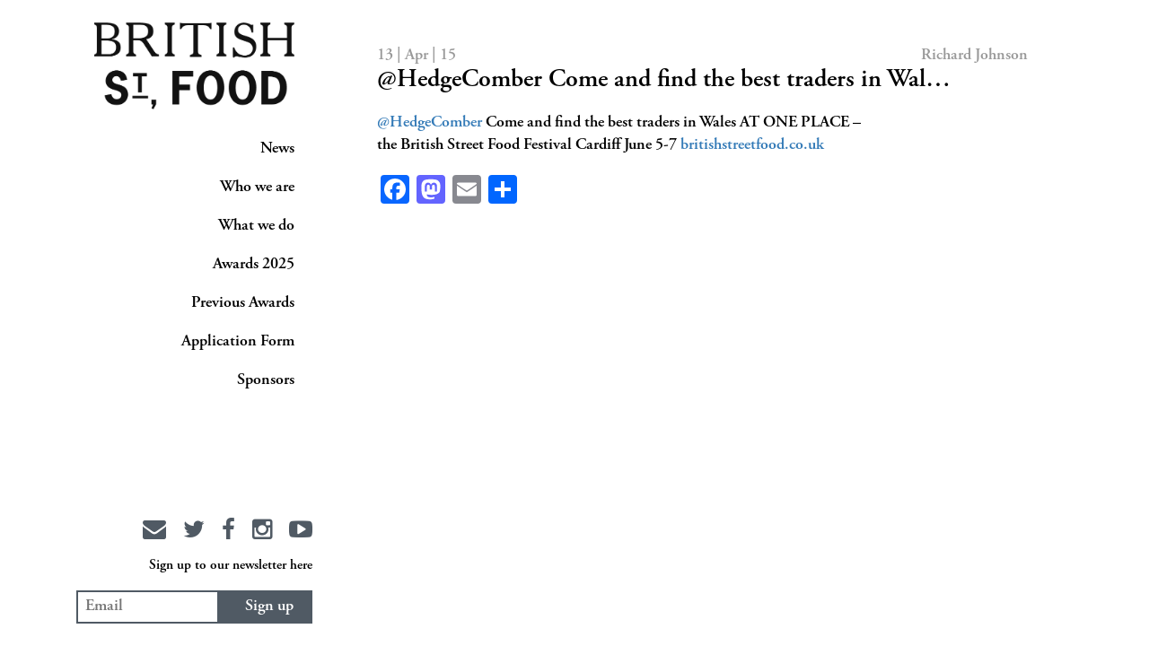

--- FILE ---
content_type: text/html; charset=UTF-8
request_url: https://britishstreetfood.co.uk/2015/04/hedgecomber-come-and-find-the-best-traders-in-wal/
body_size: 8779
content:
<!DOCTYPE html>
<html lang="en">
<head>
    <meta charset="utf-8">
    <title>British Street Food |   @HedgeComber Come and find the best traders in Wal&#8230;</title>
    <meta name="viewport" content="width=device-width, initial-scale=1.0">
    <link rel="shortcut icon" href=""
          type="image/ico"/>
    <!-- Le HTML5 shim, for IE6-8 support of HTML5 elements -->
    <!--[if lt IE 9]>
    <script src="https://html5shim.googlecode.com/svn/trunk/html5.js"></script>
    <![endif]-->

    <meta name='robots' content='max-image-preview:large' />
	<style>img:is([sizes="auto" i], [sizes^="auto," i]) { contain-intrinsic-size: 3000px 1500px }</style>
	<link rel='dns-prefetch' href='//static.addtoany.com' />
<link rel='dns-prefetch' href='//code.jquery.com' />
<link rel='dns-prefetch' href='//maps.googleapis.com' />
<link rel='dns-prefetch' href='//platform-api.sharethis.com' />
<link rel="alternate" type="application/rss+xml" title="British Street Food &raquo; @HedgeComber Come and find the best traders in Wal&#8230; Comments Feed" href="https://britishstreetfood.co.uk/2015/04/hedgecomber-come-and-find-the-best-traders-in-wal/feed/" />
<script type="text/javascript">
/* <![CDATA[ */
window._wpemojiSettings = {"baseUrl":"https:\/\/s.w.org\/images\/core\/emoji\/16.0.1\/72x72\/","ext":".png","svgUrl":"https:\/\/s.w.org\/images\/core\/emoji\/16.0.1\/svg\/","svgExt":".svg","source":{"concatemoji":"https:\/\/britishstreetfood.co.uk\/wp-includes\/js\/wp-emoji-release.min.js?ver=3fc5dbb1ea550d43d1d984a3b4553c38"}};
/*! This file is auto-generated */
!function(s,n){var o,i,e;function c(e){try{var t={supportTests:e,timestamp:(new Date).valueOf()};sessionStorage.setItem(o,JSON.stringify(t))}catch(e){}}function p(e,t,n){e.clearRect(0,0,e.canvas.width,e.canvas.height),e.fillText(t,0,0);var t=new Uint32Array(e.getImageData(0,0,e.canvas.width,e.canvas.height).data),a=(e.clearRect(0,0,e.canvas.width,e.canvas.height),e.fillText(n,0,0),new Uint32Array(e.getImageData(0,0,e.canvas.width,e.canvas.height).data));return t.every(function(e,t){return e===a[t]})}function u(e,t){e.clearRect(0,0,e.canvas.width,e.canvas.height),e.fillText(t,0,0);for(var n=e.getImageData(16,16,1,1),a=0;a<n.data.length;a++)if(0!==n.data[a])return!1;return!0}function f(e,t,n,a){switch(t){case"flag":return n(e,"\ud83c\udff3\ufe0f\u200d\u26a7\ufe0f","\ud83c\udff3\ufe0f\u200b\u26a7\ufe0f")?!1:!n(e,"\ud83c\udde8\ud83c\uddf6","\ud83c\udde8\u200b\ud83c\uddf6")&&!n(e,"\ud83c\udff4\udb40\udc67\udb40\udc62\udb40\udc65\udb40\udc6e\udb40\udc67\udb40\udc7f","\ud83c\udff4\u200b\udb40\udc67\u200b\udb40\udc62\u200b\udb40\udc65\u200b\udb40\udc6e\u200b\udb40\udc67\u200b\udb40\udc7f");case"emoji":return!a(e,"\ud83e\udedf")}return!1}function g(e,t,n,a){var r="undefined"!=typeof WorkerGlobalScope&&self instanceof WorkerGlobalScope?new OffscreenCanvas(300,150):s.createElement("canvas"),o=r.getContext("2d",{willReadFrequently:!0}),i=(o.textBaseline="top",o.font="600 32px Arial",{});return e.forEach(function(e){i[e]=t(o,e,n,a)}),i}function t(e){var t=s.createElement("script");t.src=e,t.defer=!0,s.head.appendChild(t)}"undefined"!=typeof Promise&&(o="wpEmojiSettingsSupports",i=["flag","emoji"],n.supports={everything:!0,everythingExceptFlag:!0},e=new Promise(function(e){s.addEventListener("DOMContentLoaded",e,{once:!0})}),new Promise(function(t){var n=function(){try{var e=JSON.parse(sessionStorage.getItem(o));if("object"==typeof e&&"number"==typeof e.timestamp&&(new Date).valueOf()<e.timestamp+604800&&"object"==typeof e.supportTests)return e.supportTests}catch(e){}return null}();if(!n){if("undefined"!=typeof Worker&&"undefined"!=typeof OffscreenCanvas&&"undefined"!=typeof URL&&URL.createObjectURL&&"undefined"!=typeof Blob)try{var e="postMessage("+g.toString()+"("+[JSON.stringify(i),f.toString(),p.toString(),u.toString()].join(",")+"));",a=new Blob([e],{type:"text/javascript"}),r=new Worker(URL.createObjectURL(a),{name:"wpTestEmojiSupports"});return void(r.onmessage=function(e){c(n=e.data),r.terminate(),t(n)})}catch(e){}c(n=g(i,f,p,u))}t(n)}).then(function(e){for(var t in e)n.supports[t]=e[t],n.supports.everything=n.supports.everything&&n.supports[t],"flag"!==t&&(n.supports.everythingExceptFlag=n.supports.everythingExceptFlag&&n.supports[t]);n.supports.everythingExceptFlag=n.supports.everythingExceptFlag&&!n.supports.flag,n.DOMReady=!1,n.readyCallback=function(){n.DOMReady=!0}}).then(function(){return e}).then(function(){var e;n.supports.everything||(n.readyCallback(),(e=n.source||{}).concatemoji?t(e.concatemoji):e.wpemoji&&e.twemoji&&(t(e.twemoji),t(e.wpemoji)))}))}((window,document),window._wpemojiSettings);
/* ]]> */
</script>
<style id='wp-emoji-styles-inline-css' type='text/css'>

	img.wp-smiley, img.emoji {
		display: inline !important;
		border: none !important;
		box-shadow: none !important;
		height: 1em !important;
		width: 1em !important;
		margin: 0 0.07em !important;
		vertical-align: -0.1em !important;
		background: none !important;
		padding: 0 !important;
	}
</style>
<link rel='stylesheet' id='wp-block-library-css' href='https://britishstreetfood.co.uk/wp-includes/css/dist/block-library/style.min.css?ver=3fc5dbb1ea550d43d1d984a3b4553c38' type='text/css' media='all' />
<style id='classic-theme-styles-inline-css' type='text/css'>
/*! This file is auto-generated */
.wp-block-button__link{color:#fff;background-color:#32373c;border-radius:9999px;box-shadow:none;text-decoration:none;padding:calc(.667em + 2px) calc(1.333em + 2px);font-size:1.125em}.wp-block-file__button{background:#32373c;color:#fff;text-decoration:none}
</style>
<style id='global-styles-inline-css' type='text/css'>
:root{--wp--preset--aspect-ratio--square: 1;--wp--preset--aspect-ratio--4-3: 4/3;--wp--preset--aspect-ratio--3-4: 3/4;--wp--preset--aspect-ratio--3-2: 3/2;--wp--preset--aspect-ratio--2-3: 2/3;--wp--preset--aspect-ratio--16-9: 16/9;--wp--preset--aspect-ratio--9-16: 9/16;--wp--preset--color--black: #000000;--wp--preset--color--cyan-bluish-gray: #abb8c3;--wp--preset--color--white: #ffffff;--wp--preset--color--pale-pink: #f78da7;--wp--preset--color--vivid-red: #cf2e2e;--wp--preset--color--luminous-vivid-orange: #ff6900;--wp--preset--color--luminous-vivid-amber: #fcb900;--wp--preset--color--light-green-cyan: #7bdcb5;--wp--preset--color--vivid-green-cyan: #00d084;--wp--preset--color--pale-cyan-blue: #8ed1fc;--wp--preset--color--vivid-cyan-blue: #0693e3;--wp--preset--color--vivid-purple: #9b51e0;--wp--preset--gradient--vivid-cyan-blue-to-vivid-purple: linear-gradient(135deg,rgba(6,147,227,1) 0%,rgb(155,81,224) 100%);--wp--preset--gradient--light-green-cyan-to-vivid-green-cyan: linear-gradient(135deg,rgb(122,220,180) 0%,rgb(0,208,130) 100%);--wp--preset--gradient--luminous-vivid-amber-to-luminous-vivid-orange: linear-gradient(135deg,rgba(252,185,0,1) 0%,rgba(255,105,0,1) 100%);--wp--preset--gradient--luminous-vivid-orange-to-vivid-red: linear-gradient(135deg,rgba(255,105,0,1) 0%,rgb(207,46,46) 100%);--wp--preset--gradient--very-light-gray-to-cyan-bluish-gray: linear-gradient(135deg,rgb(238,238,238) 0%,rgb(169,184,195) 100%);--wp--preset--gradient--cool-to-warm-spectrum: linear-gradient(135deg,rgb(74,234,220) 0%,rgb(151,120,209) 20%,rgb(207,42,186) 40%,rgb(238,44,130) 60%,rgb(251,105,98) 80%,rgb(254,248,76) 100%);--wp--preset--gradient--blush-light-purple: linear-gradient(135deg,rgb(255,206,236) 0%,rgb(152,150,240) 100%);--wp--preset--gradient--blush-bordeaux: linear-gradient(135deg,rgb(254,205,165) 0%,rgb(254,45,45) 50%,rgb(107,0,62) 100%);--wp--preset--gradient--luminous-dusk: linear-gradient(135deg,rgb(255,203,112) 0%,rgb(199,81,192) 50%,rgb(65,88,208) 100%);--wp--preset--gradient--pale-ocean: linear-gradient(135deg,rgb(255,245,203) 0%,rgb(182,227,212) 50%,rgb(51,167,181) 100%);--wp--preset--gradient--electric-grass: linear-gradient(135deg,rgb(202,248,128) 0%,rgb(113,206,126) 100%);--wp--preset--gradient--midnight: linear-gradient(135deg,rgb(2,3,129) 0%,rgb(40,116,252) 100%);--wp--preset--font-size--small: 13px;--wp--preset--font-size--medium: 20px;--wp--preset--font-size--large: 36px;--wp--preset--font-size--x-large: 42px;--wp--preset--spacing--20: 0.44rem;--wp--preset--spacing--30: 0.67rem;--wp--preset--spacing--40: 1rem;--wp--preset--spacing--50: 1.5rem;--wp--preset--spacing--60: 2.25rem;--wp--preset--spacing--70: 3.38rem;--wp--preset--spacing--80: 5.06rem;--wp--preset--shadow--natural: 6px 6px 9px rgba(0, 0, 0, 0.2);--wp--preset--shadow--deep: 12px 12px 50px rgba(0, 0, 0, 0.4);--wp--preset--shadow--sharp: 6px 6px 0px rgba(0, 0, 0, 0.2);--wp--preset--shadow--outlined: 6px 6px 0px -3px rgba(255, 255, 255, 1), 6px 6px rgba(0, 0, 0, 1);--wp--preset--shadow--crisp: 6px 6px 0px rgba(0, 0, 0, 1);}:where(.is-layout-flex){gap: 0.5em;}:where(.is-layout-grid){gap: 0.5em;}body .is-layout-flex{display: flex;}.is-layout-flex{flex-wrap: wrap;align-items: center;}.is-layout-flex > :is(*, div){margin: 0;}body .is-layout-grid{display: grid;}.is-layout-grid > :is(*, div){margin: 0;}:where(.wp-block-columns.is-layout-flex){gap: 2em;}:where(.wp-block-columns.is-layout-grid){gap: 2em;}:where(.wp-block-post-template.is-layout-flex){gap: 1.25em;}:where(.wp-block-post-template.is-layout-grid){gap: 1.25em;}.has-black-color{color: var(--wp--preset--color--black) !important;}.has-cyan-bluish-gray-color{color: var(--wp--preset--color--cyan-bluish-gray) !important;}.has-white-color{color: var(--wp--preset--color--white) !important;}.has-pale-pink-color{color: var(--wp--preset--color--pale-pink) !important;}.has-vivid-red-color{color: var(--wp--preset--color--vivid-red) !important;}.has-luminous-vivid-orange-color{color: var(--wp--preset--color--luminous-vivid-orange) !important;}.has-luminous-vivid-amber-color{color: var(--wp--preset--color--luminous-vivid-amber) !important;}.has-light-green-cyan-color{color: var(--wp--preset--color--light-green-cyan) !important;}.has-vivid-green-cyan-color{color: var(--wp--preset--color--vivid-green-cyan) !important;}.has-pale-cyan-blue-color{color: var(--wp--preset--color--pale-cyan-blue) !important;}.has-vivid-cyan-blue-color{color: var(--wp--preset--color--vivid-cyan-blue) !important;}.has-vivid-purple-color{color: var(--wp--preset--color--vivid-purple) !important;}.has-black-background-color{background-color: var(--wp--preset--color--black) !important;}.has-cyan-bluish-gray-background-color{background-color: var(--wp--preset--color--cyan-bluish-gray) !important;}.has-white-background-color{background-color: var(--wp--preset--color--white) !important;}.has-pale-pink-background-color{background-color: var(--wp--preset--color--pale-pink) !important;}.has-vivid-red-background-color{background-color: var(--wp--preset--color--vivid-red) !important;}.has-luminous-vivid-orange-background-color{background-color: var(--wp--preset--color--luminous-vivid-orange) !important;}.has-luminous-vivid-amber-background-color{background-color: var(--wp--preset--color--luminous-vivid-amber) !important;}.has-light-green-cyan-background-color{background-color: var(--wp--preset--color--light-green-cyan) !important;}.has-vivid-green-cyan-background-color{background-color: var(--wp--preset--color--vivid-green-cyan) !important;}.has-pale-cyan-blue-background-color{background-color: var(--wp--preset--color--pale-cyan-blue) !important;}.has-vivid-cyan-blue-background-color{background-color: var(--wp--preset--color--vivid-cyan-blue) !important;}.has-vivid-purple-background-color{background-color: var(--wp--preset--color--vivid-purple) !important;}.has-black-border-color{border-color: var(--wp--preset--color--black) !important;}.has-cyan-bluish-gray-border-color{border-color: var(--wp--preset--color--cyan-bluish-gray) !important;}.has-white-border-color{border-color: var(--wp--preset--color--white) !important;}.has-pale-pink-border-color{border-color: var(--wp--preset--color--pale-pink) !important;}.has-vivid-red-border-color{border-color: var(--wp--preset--color--vivid-red) !important;}.has-luminous-vivid-orange-border-color{border-color: var(--wp--preset--color--luminous-vivid-orange) !important;}.has-luminous-vivid-amber-border-color{border-color: var(--wp--preset--color--luminous-vivid-amber) !important;}.has-light-green-cyan-border-color{border-color: var(--wp--preset--color--light-green-cyan) !important;}.has-vivid-green-cyan-border-color{border-color: var(--wp--preset--color--vivid-green-cyan) !important;}.has-pale-cyan-blue-border-color{border-color: var(--wp--preset--color--pale-cyan-blue) !important;}.has-vivid-cyan-blue-border-color{border-color: var(--wp--preset--color--vivid-cyan-blue) !important;}.has-vivid-purple-border-color{border-color: var(--wp--preset--color--vivid-purple) !important;}.has-vivid-cyan-blue-to-vivid-purple-gradient-background{background: var(--wp--preset--gradient--vivid-cyan-blue-to-vivid-purple) !important;}.has-light-green-cyan-to-vivid-green-cyan-gradient-background{background: var(--wp--preset--gradient--light-green-cyan-to-vivid-green-cyan) !important;}.has-luminous-vivid-amber-to-luminous-vivid-orange-gradient-background{background: var(--wp--preset--gradient--luminous-vivid-amber-to-luminous-vivid-orange) !important;}.has-luminous-vivid-orange-to-vivid-red-gradient-background{background: var(--wp--preset--gradient--luminous-vivid-orange-to-vivid-red) !important;}.has-very-light-gray-to-cyan-bluish-gray-gradient-background{background: var(--wp--preset--gradient--very-light-gray-to-cyan-bluish-gray) !important;}.has-cool-to-warm-spectrum-gradient-background{background: var(--wp--preset--gradient--cool-to-warm-spectrum) !important;}.has-blush-light-purple-gradient-background{background: var(--wp--preset--gradient--blush-light-purple) !important;}.has-blush-bordeaux-gradient-background{background: var(--wp--preset--gradient--blush-bordeaux) !important;}.has-luminous-dusk-gradient-background{background: var(--wp--preset--gradient--luminous-dusk) !important;}.has-pale-ocean-gradient-background{background: var(--wp--preset--gradient--pale-ocean) !important;}.has-electric-grass-gradient-background{background: var(--wp--preset--gradient--electric-grass) !important;}.has-midnight-gradient-background{background: var(--wp--preset--gradient--midnight) !important;}.has-small-font-size{font-size: var(--wp--preset--font-size--small) !important;}.has-medium-font-size{font-size: var(--wp--preset--font-size--medium) !important;}.has-large-font-size{font-size: var(--wp--preset--font-size--large) !important;}.has-x-large-font-size{font-size: var(--wp--preset--font-size--x-large) !important;}
:where(.wp-block-post-template.is-layout-flex){gap: 1.25em;}:where(.wp-block-post-template.is-layout-grid){gap: 1.25em;}
:where(.wp-block-columns.is-layout-flex){gap: 2em;}:where(.wp-block-columns.is-layout-grid){gap: 2em;}
:root :where(.wp-block-pullquote){font-size: 1.5em;line-height: 1.6;}
</style>
<link rel='stylesheet' id='fvp-frontend-css' href='https://britishstreetfood.co.uk/wp-content/plugins/featured-video-plus/styles/frontend.css?ver=2.3.3' type='text/css' media='all' />
<link rel='stylesheet' id='bootstrap-css' href='https://britishstreetfood.co.uk/wp-content/themes/bsf/assets/css/bootstrap.min.css?ver=3fc5dbb1ea550d43d1d984a3b4553c38' type='text/css' media='all' />
<link rel='stylesheet' id='royalslider-css' href='https://britishstreetfood.co.uk/wp-content/themes/bsf/assets/js/royalslider/royalslider.css?ver=3fc5dbb1ea550d43d1d984a3b4553c38' type='text/css' media='all' />
<link rel='stylesheet' id='skins-css' href='https://britishstreetfood.co.uk/wp-content/themes/bsf/assets/js/royalslider/skins/minimal-white/rs-minimal-white.css?ver=3fc5dbb1ea550d43d1d984a3b4553c38' type='text/css' media='all' />
<link rel='stylesheet' id='magnificpopup-css' href='https://britishstreetfood.co.uk/wp-content/themes/bsf/assets/js/magnificpopup/magnific-popup.css?ver=3fc5dbb1ea550d43d1d984a3b4553c38' type='text/css' media='all' />
<link rel='stylesheet' id='animate-css' href='https://britishstreetfood.co.uk/wp-content/themes/bsf/assets/css/animate.min.css?ver=3fc5dbb1ea550d43d1d984a3b4553c38' type='text/css' media='all' />
<link rel='stylesheet' id='app-css' href='https://britishstreetfood.co.uk/wp-content/themes/bsf/assets/css/app.css?ver=3fc5dbb1ea550d43d1d984a3b4553c38' type='text/css' media='all' />
<link rel='stylesheet' id='additional-css' href='https://britishstreetfood.co.uk/wp-content/themes/bsf/assets/css/additional.css?ver=3fc5dbb1ea550d43d1d984a3b4553c38' type='text/css' media='all' />
<link rel='stylesheet' id='addtoany-css' href='https://britishstreetfood.co.uk/wp-content/plugins/add-to-any/addtoany.min.css?ver=1.16' type='text/css' media='all' />
<script type="text/javascript" id="addtoany-core-js-before">
/* <![CDATA[ */
window.a2a_config=window.a2a_config||{};a2a_config.callbacks=[];a2a_config.overlays=[];a2a_config.templates={};
/* ]]> */
</script>
<script type="text/javascript" defer src="https://static.addtoany.com/menu/page.js" id="addtoany-core-js"></script>
<script type="text/javascript" src="https://code.jquery.com/jquery-3.6.1.min.js?ver=3.6.1" id="jquery-js"></script>
<script type="text/javascript" defer src="https://britishstreetfood.co.uk/wp-content/plugins/add-to-any/addtoany.min.js?ver=1.1" id="addtoany-jquery-js"></script>
<script type="text/javascript" src="https://britishstreetfood.co.uk/wp-content/plugins/featured-video-plus/js/jquery.fitvids.min.js?ver=master-2015-08" id="jquery.fitvids-js"></script>
<script type="text/javascript" id="fvp-frontend-js-extra">
/* <![CDATA[ */
var fvpdata = {"ajaxurl":"https:\/\/britishstreetfood.co.uk\/wp-admin\/admin-ajax.php","nonce":"0e20d877d9","fitvids":"1","dynamic":"","overlay":"","opacity":"0.75","color":"b","width":"640"};
/* ]]> */
</script>
<script type="text/javascript" src="https://britishstreetfood.co.uk/wp-content/plugins/featured-video-plus/js/frontend.min.js?ver=2.3.3" id="fvp-frontend-js"></script>
<script type="text/javascript" src="https://code.jquery.com/jquery-migrate-3.4.0.min.js?ver=3.4.0" id="jquery-migrate-js"></script>
<script type="text/javascript" src="//platform-api.sharethis.com/js/sharethis.js#source=googleanalytics-wordpress#product=ga&amp;property=626fe9702faa3e0012875c90" id="googleanalytics-platform-sharethis-js"></script>
<link rel="https://api.w.org/" href="https://britishstreetfood.co.uk/wp-json/" /><link rel="alternate" title="JSON" type="application/json" href="https://britishstreetfood.co.uk/wp-json/wp/v2/posts/12198" /><link rel="EditURI" type="application/rsd+xml" title="RSD" href="https://britishstreetfood.co.uk/xmlrpc.php?rsd" />

<link rel="canonical" href="https://britishstreetfood.co.uk/2015/04/hedgecomber-come-and-find-the-best-traders-in-wal/" />
<link rel='shortlink' href='https://britishstreetfood.co.uk/?p=12198' />
<link rel="alternate" title="oEmbed (JSON)" type="application/json+oembed" href="https://britishstreetfood.co.uk/wp-json/oembed/1.0/embed?url=https%3A%2F%2Fbritishstreetfood.co.uk%2F2015%2F04%2Fhedgecomber-come-and-find-the-best-traders-in-wal%2F" />
<link rel="alternate" title="oEmbed (XML)" type="text/xml+oembed" href="https://britishstreetfood.co.uk/wp-json/oembed/1.0/embed?url=https%3A%2F%2Fbritishstreetfood.co.uk%2F2015%2F04%2Fhedgecomber-come-and-find-the-best-traders-in-wal%2F&#038;format=xml" />
<!-- HFCM by 99 Robots - Snippet # 1: Pixel Base Code -->
<!-- Facebook Pixel Code -->
<script>
!function(f,b,e,v,n,t,s)
{if(f.fbq)return;n=f.fbq=function(){n.callMethod?
n.callMethod.apply(n,arguments):n.queue.push(arguments)};
if(!f._fbq)f._fbq=n;n.push=n;n.loaded=!0;n.version='2.0';
n.queue=[];t=b.createElement(e);t.async=!0;
t.src=v;s=b.getElementsByTagName(e)[0];
s.parentNode.insertBefore(t,s)}(window, document,'script',
'https://connect.facebook.net/en_US/fbevents.js');
fbq('init', '2283000245131086');
fbq('track', 'PageView');
</script>
<noscript><img height="1" width="1" style="display:none"
src="https://www.facebook.com/tr?id=2283000245131086&ev=PageView&noscript=1"
/></noscript>
<!-- End Facebook Pixel Code -->
<!-- /end HFCM by 99 Robots -->
<script type="text/javascript">
(function(url){
	if(/(?:Chrome\/26\.0\.1410\.63 Safari\/537\.31|WordfenceTestMonBot)/.test(navigator.userAgent)){ return; }
	var addEvent = function(evt, handler) {
		if (window.addEventListener) {
			document.addEventListener(evt, handler, false);
		} else if (window.attachEvent) {
			document.attachEvent('on' + evt, handler);
		}
	};
	var removeEvent = function(evt, handler) {
		if (window.removeEventListener) {
			document.removeEventListener(evt, handler, false);
		} else if (window.detachEvent) {
			document.detachEvent('on' + evt, handler);
		}
	};
	var evts = 'contextmenu dblclick drag dragend dragenter dragleave dragover dragstart drop keydown keypress keyup mousedown mousemove mouseout mouseover mouseup mousewheel scroll'.split(' ');
	var logHuman = function() {
		if (window.wfLogHumanRan) { return; }
		window.wfLogHumanRan = true;
		var wfscr = document.createElement('script');
		wfscr.type = 'text/javascript';
		wfscr.async = true;
		wfscr.src = url + '&r=' + Math.random();
		(document.getElementsByTagName('head')[0]||document.getElementsByTagName('body')[0]).appendChild(wfscr);
		for (var i = 0; i < evts.length; i++) {
			removeEvent(evts[i], logHuman);
		}
	};
	for (var i = 0; i < evts.length; i++) {
		addEvent(evts[i], logHuman);
	}
})('//britishstreetfood.co.uk/?wordfence_lh=1&hid=F992CD411E420E69DAAB97E77EED764B');
</script><script>
(function() {
	(function (i, s, o, g, r, a, m) {
		i['GoogleAnalyticsObject'] = r;
		i[r] = i[r] || function () {
				(i[r].q = i[r].q || []).push(arguments)
			}, i[r].l = 1 * new Date();
		a = s.createElement(o),
			m = s.getElementsByTagName(o)[0];
		a.async = 1;
		a.src = g;
		m.parentNode.insertBefore(a, m)
	})(window, document, 'script', 'https://google-analytics.com/analytics.js', 'ga');

	ga('create', 'UA-42236875-1', 'auto');
		ga('set', 'anonymizeIp', true);
			ga('require', 'G-891549' );
		ga('send', 'pageview');
	})();
</script>
		<style type="text/css" id="wp-custom-css">
			/*
You can add your own CSS here.

Click the help icon above to learn more.
*/

.wpforms-submit 
{
background-color: #505a64!important;
    color: #fff!important;
    border: none!important;
}

@media screen and ( max-height: 550px ){
    .nav-bottom .socials, .nav-bottom .subscribe{
        display:none;
    }
}

@media screen and ( max-height: 450px ){
    .nav-bottom {
        display:none;
    }
}

		</style>
		    
    <link rel="stylesheet" href="https://britishstreetfood.co.uk/wp-content/themes/bsf/style.css" />
</head>
<body data-rsssl=1 class=" wp-singular post-template-default single single-post postid-12198 single-format-status wp-theme-bsf body-logged-out">
<div class="landing-cont"></div>
<div class="container">
    <div class="menu-button-cont visible-xs">
        <button class="menu-button" id="open-button"></button>
        <a class="logo visible-xs" href="https://britishstreetfood.co.uk"><img
                src="https://britishstreetfood.co.uk/wp-content/themes/bsf/assets/images/logo_l.png" alt="" class="nav-logo"></a>
    </div>
    <header id="header" class="menu-wrap">
        <nav class="nav menu">
            <a class="logo hidden-xs" href="https://britishstreetfood.co.uk"><img
                    src="https://britishstreetfood.co.uk/wp-content/themes/bsf/assets/images/logo-black.png" alt="" class="nav-logo"></a>
            <ul id="menu-main-menu" class="main-nav"><li id="menu-item-16565" class="nav-journal menu-item menu-item-type-post_type menu-item-object-page menu-item-home menu-item-16565"><a href="https://britishstreetfood.co.uk/">News</a></li>
<li id="menu-item-16566" class="menu-item menu-item-type-post_type menu-item-object-page menu-item-16566"><a href="https://britishstreetfood.co.uk/who-we-are/">Who we are</a></li>
<li id="menu-item-16567" class="menu-item menu-item-type-post_type menu-item-object-page menu-item-16567"><a href="https://britishstreetfood.co.uk/what-we-do/">What we do</a></li>
<li id="menu-item-21448" class="menu-item menu-item-type-post_type menu-item-object-page menu-item-21448"><a href="https://britishstreetfood.co.uk/awards-2025/">Awards 2025</a></li>
<li id="menu-item-20676" class="menu-item menu-item-type-post_type menu-item-object-page menu-item-20676"><a href="https://britishstreetfood.co.uk/previousawards/">Previous Awards</a></li>
<li id="menu-item-19930" class="menu-item menu-item-type-post_type menu-item-object-page menu-item-19930"><a href="https://britishstreetfood.co.uk/application-form/">Application Form</a></li>
<li id="menu-item-18877" class="menu-item menu-item-type-post_type menu-item-object-page menu-item-18877"><a href="https://britishstreetfood.co.uk/sponsors/">Sponsors</a></li>
</ul>            <div class="loader">Loading...</div>
            <div class="nav-bottom hidden-xs">
                <!--                    <div class="ad">-->
<!--                        <a href="--><?//= $ad['url']; ?><!--" target="_blank"><img-->
<!--                                src="--><!--" alt=""></a>-->
<!--                    </div>-->
<!--                    -->                <div class="text-right socials">
                    <a href="https://britishstreetfood.co.uk/contact/"><i
                            class="fa fa-envelope"></i></a>
                    <a href="https://twitter.com/BritStreetFood" target="_blank"><i class="fa fa-twitter"></i></a>
                    <a href="https://www.facebook.com/BritishStreetFood/" target="_blank"><i
                            class="fa fa-facebook"></i></a>
                    <a href="https://www.instagram.com/britishstreetfoodawards/" target="_blank"><i
                            class="fa fa-instagram"></i></a>
                    <a href="https://www.youtube.com/user/BritishStreetFood/" target="_blank"><i
                            class="fa fa-youtube-play"></i></a>
                </div>
                <div class="gap-10"></div>
                <div class="text-right socials">
                    <small>Sign up to our newsletter here</small>
                </div>
                <div class="subscribe">
                    <input type="email" placeholder="Email">
                    <button type="submit" class="btn btn-submit">Sign up</button>
                </div>
            </div>
            <div class="text-center socials visible-xs">
                <a href="https://britishstreetfood.co.uk/contact/"><i
                        class="fa fa-envelope"></i></a>
                <a href="https://twitter.com/BritStreetFood" target="_blank"><i class="fa fa-twitter"></i></a>
                <a href="https://www.facebook.com/BritishStreetFood/" target="_blank"><i
                        class="fa fa-facebook"></i></a>
                <a href="https://www.instagram.com/britishstreetfoodawards/" target="_blank"><i
                        class="fa fa-instagram"></i></a>
                <a href="https://www.youtube.com/user/BritishStreetFood/" target="_blank"><i
                        class="fa fa-youtube-play"></i></a>
            </div>
        </nav>
        <button class="close-button visible-xs" id="close-button">Close Menu</button>
    </header>
    <main class="body-wrap col-sm-9 col-sm-push-3">
        <div id="hd_container" class="animated">
    





    <section class="journal">

      <article class="journal-single">

        <img src="" alt="">
                <div class="content">

          <div class="meta">

            <p class="date">13 | Apr | 15</p>

            <p class="author">Richard Johnson</p>

          </div>

          <h1 class="title">@HedgeComber Come and find the best traders in Wal&#8230;</h1>

          <!-- and here now simply the_content() -->

          <p><a href="https://twitter.com/HedgeComber">@HedgeComber</a> Come and find the best traders in Wales AT ONE PLACE &#8211; the British Street Food Festival Cardiff June 5-7 <a href="https://britishstreetfood.co.uk">britishstreetfood.co.uk</a></p>
<div class="addtoany_share_save_container addtoany_content addtoany_content_bottom"><div class="a2a_kit a2a_kit_size_32 addtoany_list" data-a2a-url="https://britishstreetfood.co.uk/2015/04/hedgecomber-come-and-find-the-best-traders-in-wal/" data-a2a-title="@HedgeComber Come and find the best traders in Wal…"><a class="a2a_button_facebook" href="https://www.addtoany.com/add_to/facebook?linkurl=https%3A%2F%2Fbritishstreetfood.co.uk%2F2015%2F04%2Fhedgecomber-come-and-find-the-best-traders-in-wal%2F&amp;linkname=%40HedgeComber%20Come%20and%20find%20the%20best%20traders%20in%20Wal%E2%80%A6" title="Facebook" rel="nofollow noopener" target="_blank"></a><a class="a2a_button_mastodon" href="https://www.addtoany.com/add_to/mastodon?linkurl=https%3A%2F%2Fbritishstreetfood.co.uk%2F2015%2F04%2Fhedgecomber-come-and-find-the-best-traders-in-wal%2F&amp;linkname=%40HedgeComber%20Come%20and%20find%20the%20best%20traders%20in%20Wal%E2%80%A6" title="Mastodon" rel="nofollow noopener" target="_blank"></a><a class="a2a_button_email" href="https://www.addtoany.com/add_to/email?linkurl=https%3A%2F%2Fbritishstreetfood.co.uk%2F2015%2F04%2Fhedgecomber-come-and-find-the-best-traders-in-wal%2F&amp;linkname=%40HedgeComber%20Come%20and%20find%20the%20best%20traders%20in%20Wal%E2%80%A6" title="Email" rel="nofollow noopener" target="_blank"></a><a class="a2a_dd addtoany_share_save addtoany_share" href="https://www.addtoany.com/share"></a></div></div>
        </div>

      </article>

      <!-- <a href="#" class="btn-flat">Read More</a> -->

<!--      <div class="read-more">-->

<!--        <div class="dropup">-->

<!--          <button class="btn-flat dropdown-toggle" type="button" id="readMoreArticles" data-toggle="dropdown" aria-haspopup="true" aria-expanded="false">-->

<!--            Explore related articles-->

<!--            <!-- <span class="caret"></span> -->

<!--          </button>-->

<!--          <ul class="dropdown-menu" aria-labelledby="readMoreArticles">-->

<!--            <li><a href="#">?? just a guess</a></li>-->

<!--          </ul>-->

<!--        </div>-->

<!--      </div>-->

    </section>




<div class="col-xs-12 footer-logos">
    </div>
</div>




		</main>
    </div>
    <div class="container">
		<div class="scroll-down col-sm-9 col-sm-push-3"><h2>
		<!-- <i class="fa fa-arrow-down animated bounce infinite"></i> -->
		</h2></div> 
	</div>
    <footer id="footer">
    </footer>
  <script type="speculationrules">
{"prefetch":[{"source":"document","where":{"and":[{"href_matches":"\/*"},{"not":{"href_matches":["\/wp-*.php","\/wp-admin\/*","\/wp-content\/uploads\/*","\/wp-content\/*","\/wp-content\/plugins\/*","\/wp-content\/themes\/bsf\/*","\/*\\?(.+)"]}},{"not":{"selector_matches":"a[rel~=\"nofollow\"]"}},{"not":{"selector_matches":".no-prefetch, .no-prefetch a"}}]},"eagerness":"conservative"}]}
</script>
<script type="text/javascript" src="https://britishstreetfood.co.uk/wp-content/themes/bsf/assets/js/modernizr.js?ver=3fc5dbb1ea550d43d1d984a3b4553c38" id="modernizr-js-js"></script>
<script type="text/javascript" src="https://britishstreetfood.co.uk/wp-content/themes/bsf/assets/js/bootstrap.min.js?ver=3fc5dbb1ea550d43d1d984a3b4553c38" id="bootstrap-js-js"></script>
<script type="text/javascript" src="https://britishstreetfood.co.uk/wp-content/themes/bsf/assets/js/royalslider/jquery.royalslider.min.js?ver=3fc5dbb1ea550d43d1d984a3b4553c38" id="royalslider-js-js"></script>
<script type="text/javascript" src="https://britishstreetfood.co.uk/wp-content/themes/bsf/assets/js/magnificpopup/jquery.magnific-popup.min.js?ver=3fc5dbb1ea550d43d1d984a3b4553c38" id="magnificpopup-js-js"></script>
<script type="text/javascript" src="https://britishstreetfood.co.uk/wp-content/themes/bsf/assets/js/jquery.validate.min.js?ver=3fc5dbb1ea550d43d1d984a3b4553c38" id="validate-js-js"></script>
<script type="text/javascript" src="https://britishstreetfood.co.uk/wp-content/themes/bsf/assets/js/classie.js?ver=3fc5dbb1ea550d43d1d984a3b4553c38" id="classie-js-js"></script>
<script type="text/javascript" src="https://britishstreetfood.co.uk/wp-content/themes/bsf/assets/js/masonry.pkgd.min.js?ver=3fc5dbb1ea550d43d1d984a3b4553c38" id="masonry-js-js"></script>
<script type="text/javascript" src="https://britishstreetfood.co.uk/wp-content/themes/bsf/assets/js/static.js?ver=3fc5dbb1ea550d43d1d984a3b4553c38" id="static-js-js"></script>
<script type="text/javascript" id="footer-js-js-extra">
/* <![CDATA[ */
var meta = {"ajaxurl":"https:\/\/britishstreetfood.co.uk\/wp-admin\/admin-ajax.php","page":{"ID":12198,"post_author":"2","post_date":"2015-04-13 12:52:23","post_date_gmt":"2015-04-13 12:52:23","post_content":"<a href=\"http:\/\/twitter.com\/HedgeComber\">@HedgeComber<\/a> Come and find the best traders in Wales AT ONE PLACE - the British Street Food Festival Cardiff June 5-7 <a href=\"https:\/\/britishstreetfood.co.uk\">britishstreetfood.co.uk<\/a>","post_title":"@HedgeComber Come and find the best traders in Wal...","post_excerpt":"","post_status":"publish","comment_status":"open","ping_status":"open","post_password":"","post_name":"hedgecomber-come-and-find-the-best-traders-in-wal","to_ping":"","pinged":"","post_modified":"2015-04-13 12:52:23","post_modified_gmt":"2015-04-13 12:52:23","post_content_filtered":"","post_parent":0,"guid":"http:\/\/twitter-587599210985435137-post","menu_order":0,"post_type":"post","post_mime_type":"","comment_count":"0","filter":"raw"},"template":"","landing":"https:\/\/britishstreetfood.co.uk\/landing\/","ajaxoff":"1","templateDir":"https:\/\/britishstreetfood.co.uk\/wp-content\/themes\/bsf"};
/* ]]> */
</script>
<script type="text/javascript" src="https://britishstreetfood.co.uk/wp-content/themes/bsf/assets/js/footer.js?ver=1284" id="footer-js-js"></script>
<script type="text/javascript" src="https://britishstreetfood.co.uk/wp-content/themes/bsf/assets/js/map_logic.js?ver=3fc5dbb1ea550d43d1d984a3b4553c38" id="map_logic-js-js"></script>
<script type="text/javascript" src="https://maps.googleapis.com/maps/api/js?key=AIzaSyBKi_RCmRQznHINyfo65ST8vSEPoYene1A&amp;v=3.exp&amp;sensor=true&amp;ver=3fc5dbb1ea550d43d1d984a3b4553c38" id="map_api-js"></script>
<script type="text/javascript" src="https://britishstreetfood.co.uk/wp-content/themes/bsf/assets/js/markerclusterer.js?ver=3fc5dbb1ea550d43d1d984a3b4553c38" id="map_markercluster-js"></script>
<script type="text/javascript" src="https://britishstreetfood.co.uk/wp-content/themes/bsf/assets/js/infobox.js?ver=3fc5dbb1ea550d43d1d984a3b4553c38" id="infobox-js-js"></script>
<script type="text/javascript" src="https://britishstreetfood.co.uk/wp-content/themes/bsf/assets/js/infobubble.js?ver=3fc5dbb1ea550d43d1d984a3b4553c38" id="map_infobuble-js"></script>

  <script defer src="https://static.cloudflareinsights.com/beacon.min.js/vcd15cbe7772f49c399c6a5babf22c1241717689176015" integrity="sha512-ZpsOmlRQV6y907TI0dKBHq9Md29nnaEIPlkf84rnaERnq6zvWvPUqr2ft8M1aS28oN72PdrCzSjY4U6VaAw1EQ==" data-cf-beacon='{"version":"2024.11.0","token":"879505a45abb4c19afe1e40bd4a085b4","r":1,"server_timing":{"name":{"cfCacheStatus":true,"cfEdge":true,"cfExtPri":true,"cfL4":true,"cfOrigin":true,"cfSpeedBrain":true},"location_startswith":null}}' crossorigin="anonymous"></script>
</body>
</html>

--- FILE ---
content_type: text/css
request_url: https://britishstreetfood.co.uk/wp-content/themes/bsf/style.css
body_size: -148
content:
/*
Theme Name: British Street Food
Description: A simple responsive theme based on the modified Bootstrap framework.
Version: 1.0.0
Author: Horion Digital
Author URI: http://www.horiondigital.com
License: GNU General Public License v2.0 & Apache License 2.0
License URI: http://www.gnu.org/licenses/gpl-2.0.html http://www.apache.org/licenses/LICENSE-2.0
*/


.bsf-mgnfc-video i {
    color: #fff;
    position: absolute;
    top: 0%;
    left: 50%;
    font-size: 100px;
    margin-top: -30px;
    margin-left: -20px;
}

--- FILE ---
content_type: text/javascript
request_url: https://britishstreetfood.co.uk/wp-content/themes/bsf/assets/js/static.js?ver=3fc5dbb1ea550d43d1d984a3b4553c38
body_size: 526
content:
jQuery(function($) {

  // $(".slider .royalSlider").royalSlider({

  //     // options go here

  //     // as an example, enable keyboard arrows nav

  //     keyboardNavEnabled: false,

  //     imageScaleMode: 'fill',

  //     imageScalePadding: 0,

  //     slidesSpacing: 0,

  // });

  // $('.tabs a').click(function (e) {

  //   e.preventDefault()

  //   $(this).tab('show')

  // });

  $('.landing .color-overlay').css({

    // 'background-color': 'rgba('+ ~~(Math.random()*255) + ', ' + ~~(Math.random()*255) + ', ' + ~~(Math.random()*255) + ', ' + Math.random() + ')'

    'background-color': 'rgba('+ ~~(Math.random()*255) + ', ' + ~~(Math.random()*255) + ', ' + ~~(Math.random()*255) + ', ' + '0.6' + ')'

  });

 if (meta.page.post_name != "journal2") {console.log('kazkaaa');$('.journal-articles').masonry({

    // set itemSelector so .grid-sizer is not used in layout

    itemSelector: '.journal-article',

    // use element for option

    columnWidth: '.grid-sizer',

    percentPosition: true,

    gutter: '.gutter-sizer'

  }); }

  $('.awards').masonry({

    // set itemSelector so .grid-sizer is not used in layout

    itemSelector: '.award-item',

    // use element for option

    columnWidth: '.grid-sizer',

    percentPosition: true,

    gutter: '.gutter-sizer'

  });



  // $('.menu-items .collapse').on('show.bs.collapse', function() {

  //   console.log($(this))

  //   $(this).closest('.panel').find('.triangle .i').removeClass('i-arrow-down').addClass('i-arrow-up');

  // });

  // $('.menu-items .collapse').on('hide.bs.collapse', function() {

  //   $(this).closest('.panel').find('.triangle .i').removeClass('i-arrow-up').addClass('i-arrow-down');

  // });



  // $('.menu-item-collapse .collapse').on('show.bs.collapse', function() {

  //   $(this).closest('.menu-item-collapse').find('.i').removeClass('i-arrow-down').addClass('i-arrow-up');

  // });

  // $('.menu-item-collapse .collapse').on('hide.bs.collapse', function() {

  //   $(this).closest('.menu-item-collapse').find('.i').removeClass('i-arrow-up').addClass('i-arrow-down');

  // });



  // $('.history-order-panel .collapse').on('show.bs.collapse', function() {

  //   $(this).closest('.history-order-panel').find('.i').removeClass('i-arrow-down').addClass('i-arrow-up');

  //   // $(this).closest('.history-order-panel').find('.panel-heading').addClass('in');

  // });

  // $('.history-order-panel .collapse').on('shown.bs.collapse', function() {

  //   // $(this).closest('.history-order-panel').find('.i').removeClass('i-arrow-down').addClass('i-arrow-up');

  //   $(this).closest('.history-order-panel').find('.panel-heading').addClass('in');

  // });

  // $('.history-order-panel .collapse').on('hide.bs.collapse', function() {

  //   $(this).closest('.history-order-panel').find('.i').removeClass('i-arrow-up').addClass('i-arrow-down');

  //   $(this).closest('.history-order-panel').find('.panel-heading').removeClass('in');

  // });



  // // $('[data-toggle="popover"]').popover();

    var bodyEl = document.body,

      content = document.querySelector( '.body-wrap' ),

      openbtn = document.getElementById( 'open-button' ),

      closebtn = document.getElementById( 'close-button' ),

      isOpen = false;



    function init() {

      initEvents();

    }



    function initEvents() {

      openbtn.addEventListener( 'click', toggleMenu );

      if( closebtn ) {

        closebtn.addEventListener( 'click', toggleMenu );

      }



      // close the menu element if the target it´s not the menu element or one of its descendants..

      content.addEventListener( 'click', function(ev) {

        var target = ev.target;

        if( isOpen && target !== openbtn ) {

          toggleMenu();

        }

      } );

    }



    function toggleMenu() {

      if( isOpen ) {

        classie.remove( bodyEl, 'show-menu' );

      }

      else {

        classie.add( bodyEl, 'show-menu' );

      }

      isOpen = !isOpen;

    }



    init();

});